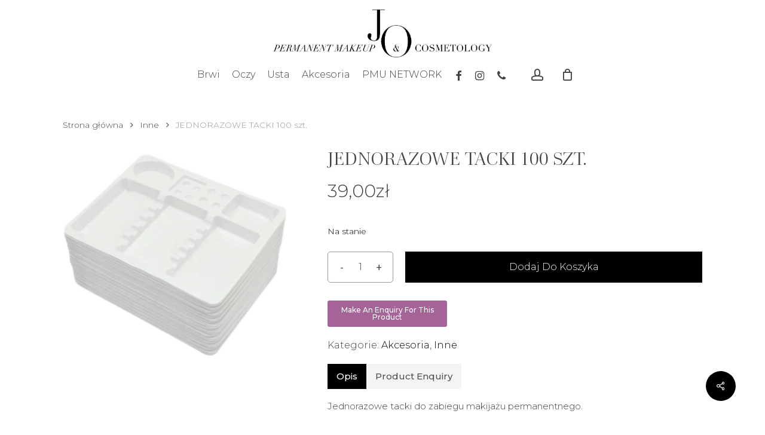

--- FILE ---
content_type: text/css
request_url: https://shop.jopmu.pl/wp-content/uploads/useanyfont/uaf.css?ver=1719994629
body_size: 165
content:
				@font-face {
					font-family: 'cardillac';
					src: url('/wp-content/uploads/useanyfont/1907Cardillac.woff2') format('woff2'),
						url('/wp-content/uploads/useanyfont/1907Cardillac.woff') format('woff');
					  font-display: auto;
				}

				.cardillac{font-family: 'cardillac' !important;}

						h1, h2, h3, h4, h5, h6, .entry-title, body.single-post .entry-title, body.page .entry-title, body.category .entry-title, .widget-title{
					font-family: 'cardillac' !important;
				}
		

--- FILE ---
content_type: text/css
request_url: https://shop.jopmu.pl/wp-content/plugins/woocommerce-advanced-product-labels/assets/front-end/css/woocommerce-advanced-product-labels.min.css?ver=1.1.8
body_size: 1417
content:
.label-wrap.wapl-ribbon{top:0;width:100%;height:100%;position:absolute;overflow:hidden}.wapl-ribbon .product-label{position:absolute;width:10px;color:#FFF;text-align:center;padding:10px 10px 0px 10px;transform-origin:top;height:auto;word-break:break-all;top:0;box-sizing:content-box}.wapl-ribbon .product-label:after{content:"";position:absolute;bottom:-20px;border:15px solid #e74c3c;border-top-width:5px;border-bottom-color:rgba(0,0,0,0) !important;left:0;width:0}.wapl-ribbon.wapl-alignleft .product-label{float:left;left:10px}.wapl-ribbon.wapl-alignright .product-label{float:right;right:10px}.wapl-ribbon.wapl-aligncenter .product-label{margin:0 auto;display:block;position:relative}.wapl-ribbon .product-label{line-height:0.7em;writing-mode:vertical-lr;text-orientation:upright}.wapl-ribbon .label-red{background-color:#e74c3c}.wapl-ribbon .label-red.product-label:after{border-color:#e74c3c}.wapl-ribbon .label-blue{background-color:#3498db}.wapl-ribbon .label-blue.product-label:after{border-color:#3498db}.wapl-ribbon .label-green{background-color:#39A539}.wapl-ribbon .label-green.product-label:after{border-color:#39A539}.wapl-ribbon .label-yellow{background-color:#ffe312;color:#444}.wapl-ribbon .label-yellow.product-label:after{border-color:#ffe312}.wapl-ribbon .label-orange{background-color:#ffA608}.wapl-ribbon .label-orange.product-label:after{border-color:#ffA608}.wapl-ribbon .label-gray{background-color:#999}.wapl-ribbon .label-gray.product-label:after{border-color:#999}.wapl-ribbon .label-black{background-color:#444}.wapl-ribbon .label-black.product-label:after{border-color:#444}.wapl-ribbon .label-white{background-color:white;color:#444}.wapl-ribbon .label-white.product-label:after{border-color:white}.label-wrap.wapl-ribbon2{top:0;width:100%;height:100%;position:absolute;overflow:hidden}.wapl-ribbon2 .product-label{position:absolute;width:10px;color:#FFF;text-align:center;padding:10px 10px 0 10px;transform-origin:top;height:auto;word-break:break-all;top:0;box-sizing:content-box}.wapl-ribbon2 .product-label:after{content:"";position:absolute;bottom:-15px;border-color:#e74c3c;border-bottom-color:rgba(0,0,0,0) !important;border-left-color:rgba(0,0,0,0) !important;border-right-color:rgba(0,0,0,0) !important;border-width:15px 15px 0 15px;border-style:solid;left:0}.wapl-ribbon2.wapl-alignleft .product-label{float:left;left:10px}.wapl-ribbon2.wapl-alignright .product-label{float:right;right:10px}.wapl-ribbon2.wapl-aligncenter .product-label{margin:0 auto;display:block;position:relative}.wapl-ribbon2 .product-label{line-height:0.7em;writing-mode:vertical-lr;text-orientation:upright}.wapl-ribbon2 .label-red{background-color:#e74c3c}.wapl-ribbon2 .label-red.product-label:after{border-top-color:#e74c3c}.wapl-ribbon2 .label-blue{background-color:#3498db}.wapl-ribbon2 .label-blue.product-label:after{border-top-color:#3498db}.wapl-ribbon2 .label-green{background-color:#39A539}.wapl-ribbon2 .label-green.product-label:after{border-top-color:#39A539}.wapl-ribbon2 .label-yellow{background-color:#ffe312;color:#444}.wapl-ribbon2 .label-yellow.product-label:after{border-top-color:#ffe312}.wapl-ribbon2 .label-orange{background-color:#ffA608}.wapl-ribbon2 .label-orange.product-label:after{border-top-color:#ffA608}.wapl-ribbon2 .label-gray{background-color:#999}.wapl-ribbon2 .label-gray.product-label:after{border-top-color:#999}.wapl-ribbon2 .label-black{background-color:#444}.wapl-ribbon2 .label-black.product-label:after{border-top-color:#444}.wapl-ribbon2 .label-white{background-color:white;color:#444}.wapl-ribbon2 .label-white.product-label:after{border-top-color:white}.label-wrap.wapl-diagonal-bar{top:0;width:100%;height:100%;position:absolute;overflow:hidden}.wapl-diagonal-bar .product-label{overflow:hidden;white-space:nowrap;position:absolute;left:-60px;top:20px;width:200px;color:#FFF;text-align:center;padding:3px;-webkit-transform:rotate(-42deg);-moz-transform:rotate(-42deg);-ms-transform:rotate(-42deg);-o-transform:rotate(-42deg);transform:rotate(-42deg)}.wapl-diagonal-bar .label-product[href]:hover,.wapl-diagonal-bar .label-product[href]:focus{color:#FFF;text-decoration:none;cursor:pointer}.wapl-diagonal-bar.wapl-alignright .product-label{float:right;right:-60px;left:inherit;top:20px;-webkit-transform:rotate(42deg);-moz-transform:rotate(42deg);-ms-transform:rotate(42deg);-o-transform:rotate(42deg);transform:rotate(42deg)}.label-wrap.wapl-diagonal-bar.wapl-alignleft .product-label{float:left;left:-60px;top:20px}.wapl-diagonal-bar .label-red{background-color:#e74c3c}.wapl-diagonal-bar .label-blue{background-color:#3498db}.wapl-diagonal-bar .label-green{background-color:#39A539}.wapl-diagonal-bar .label-yellow{background-color:#ffe312;color:#444}.wapl-diagonal-bar .label-orange{background-color:#ffA608}.wapl-diagonal-bar .label-gray{background-color:#999}.wapl-diagonal-bar .label-black{background-color:#444}.wapl-diagonal-bar .label-white{background-color:white;color:#444}.wapl-flash{position:absolute;top:-13px;font-size:12px;font-weight:700;line-height:50px;height:50px;width:50px}.wapl-flash .product-label{text-align:center;border-radius:100%;border:3px solid white;color:white;font-size:12px;font-weight:700;line-height:50px;display:block;height:50px;width:50px}.wapl-flash .product-label{position:relative;z-index:999}.wapl-flash.label-red .product-label{background-color:#D9534F}.wapl-flash.label-blue .product-label{background-color:#0E44B6}.wapl-flash.label-green .product-label{background-color:#39A539}.wapl-flash.label-yellow .product-label{background-color:#ffe312;color:#444}.wapl-flash.label-orange .product-label{background-color:#ffA608}.wapl-flash.label-gray .product-label{background-color:#999}.wapl-flash.label-black .product-label{background-color:#444}.wapl-flash.label-white .product-label{background-color:white;color:#444;border-color:#444}.wapl-flash.wapl-alignleft{left:-13px}.wapl-flash.wapl-alignnone,.wapl-flash.wapl-alignright{right:-13px}.wapl-flash.wapl-aligncenter{left:50%;margin-left:-25px !important}.label-wrap.wapl-corner{top:0;width:100%;height:100%;position:absolute;overflow:hidden}.wapl-corner .product-label{overflow:hidden;white-space:nowrap;position:absolute;left:-66px;top:-27px;color:#FFF;text-align:center;padding:3px;height:60px;width:200px;transform-origin:bottom center;-webkit-transform:rotate(-45deg);-moz-transform:rotate(-45deg);-ms-transform:rotate(-45deg);-o-transform:rotate(-45deg);transform:rotate(-45deg)}.wapl-corner .label-product[href]:hover,.wapl-corner .label-product[href]:focus{color:#FFF;text-decoration:none;cursor:pointer}.wapl-corner.wapl-alignright .product-label{float:right;left:initial;right:-66px;top:-30px;height:60px;width:200px;-webkit-transform:rotate(45deg);-moz-transform:rotate(45deg);-ms-transform:rotate(45deg);-o-transform:rotate(45deg);transform:rotate(45deg)}.wapl-corner .wapl-label-text{position:absolute;width:100%;display:block;bottom:5px}.label-wrap.wapl-corner.wapl-alignleft .product-label{float:left;left:-66px;top:-27px}.wapl-corner .label-red{background-color:#e74c3c}.wapl-corner .label-blue{background-color:#3498db}.wapl-corner .label-green{background-color:#39A539}.wapl-corner .label-yellow{background-color:#ffe312;color:#444}.wapl-corner .label-orange{background-color:#ffA608}.wapl-corner .label-gray{background-color:#999}.wapl-corner .label-black{background-color:#444}.wapl-corner .label-white{background-color:white;color:#444}.onsale{display:none}.single-product .wapl-label{margin-top:8px}.single-product .images{position:relative}.wapl-label .product-label{display:inline;padding:.2em .6em .3em;font-size:75%;font-weight:bold;line-height:1;color:#fff;text-align:center;white-space:nowrap;vertical-align:baseline;border-radius:.25em}.wapl-label .label-product[href]:hover,.wapl-label .label-product[href]:focus{color:#fff;text-decoration:none;cursor:pointer}.wapl-label .label-red{background-color:#D9534F}.wapl-label .label-blue{background-color:#0E44B6}.wapl-label .label-green{background-color:#39A539}.wapl-label .label-yellow{background-color:#ffe312;color:#444}.wapl-label .label-orange{background-color:#ffA608}.wapl-label .label-gray{background-color:#999}.wapl-label .label-black{background-color:#444}.wapl-label .label-white{background-color:white;color:#444}.label-wrap.wapl-alignleft{float:left}.label-wrap.wapl-alignright{float:right}.label-wrap.wapl-aligncenter{margin-left:auto;margin-right:auto}.label-wrap{pointer-events:none;z-index:99}.label-product del{color:#fff}.product-label:empty{display:none}


--- FILE ---
content_type: text/css
request_url: https://shop.jopmu.pl/wp-content/themes/salient/css/build/elements/element-product-carousel.css?ver=15.0.8
body_size: 2724
content:
.nectar-woo-flickity[data-controls*=arrows] .nectar-woo-carousel-top a{position:relative}.full-width-content .vc_col-sm-12 .carousel-wrap.products-carousel,.full-width-content .vc_span12 .carousel-wrap.products-carousel{padding:0 30px;overflow:visible}.full-width-content .vc_col-sm-3 .carousel-wrap.products-carousel,.full-width-content .vc_col-sm-3 .carousel-wrap.products-carousel .caroufredsel_wrapper,.full-width-content .vc_col-sm-4 .carousel-wrap.products-carousel,.full-width-content .vc_col-sm-4 .carousel-wrap.products-carousel .caroufredsel_wrapper,.full-width-content .vc_col-sm-6 .carousel-wrap.products-carousel,.full-width-content .vc_col-sm-6 .carousel-wrap.products-carousel .caroufredsel_wrapper,.full-width-content .vc_col-sm-8 .carousel-wrap.products-carousel,.full-width-content .vc_col-sm-8 .carousel-wrap.products-carousel .caroufredsel_wrapper,.full-width-content .vc_col-sm-9 .carousel-wrap.products-carousel,.full-width-content .vc_col-sm-9 .carousel-wrap.products-carousel .caroufredsel_wrapper,.full-width-content .vc_span3 .carousel-wrap.products-carousel,.full-width-content .vc_span3 .carousel-wrap.products-carousel .caroufredsel_wrapper,.full-width-content .vc_span4 .carousel-wrap.products-carousel,.full-width-content .vc_span4 .carousel-wrap.products-carousel .caroufredsel_wrapper,.full-width-content .vc_span6 .carousel-wrap.products-carousel,.full-width-content .vc_span6 .carousel-wrap.products-carousel .caroufredsel_wrapper,.full-width-content .vc_span8 .carousel-wrap.products-carousel,.full-width-content .vc_span8 .carousel-wrap.products-carousel .caroufredsel_wrapper,.full-width-content .vc_span9 .carousel-wrap.products-carousel,.full-width-content .vc_span9 .carousel-wrap.products-carousel .caroufredsel_wrapper{overflow:hidden!important}.wpb_row.full-width-content .vc_col-sm-3 .woocommerce .nectar-woo-flickity .flickity-viewport,.wpb_row.full-width-content .vc_col-sm-4 .woocommerce .nectar-woo-flickity .flickity-viewport,.wpb_row.full-width-content .vc_col-sm-5 .woocommerce .nectar-woo-flickity .flickity-viewport,.wpb_row.full-width-content .vc_col-sm-6 .woocommerce .nectar-woo-flickity .flickity-viewport,.wpb_row.full-width-content .vc_col-sm-8 .woocommerce .nectar-woo-flickity .flickity-viewport,body .wpb_row:not(.full-width-content) .woocommerce .nectar-woo-flickity:not([data-overflow=visible]) .flickity-viewport{overflow:hidden;position:relative;width:100%}.wpb_row.full-width-content .vc_col-sm-3 .woocommerce .nectar-woo-flickity .flickity-viewport .background-color-expand,.wpb_row.full-width-content .vc_col-sm-4 .woocommerce .nectar-woo-flickity .flickity-viewport .background-color-expand,.wpb_row.full-width-content .vc_col-sm-5 .woocommerce .nectar-woo-flickity .flickity-viewport .background-color-expand,.wpb_row.full-width-content .vc_col-sm-6 .woocommerce .nectar-woo-flickity .flickity-viewport .background-color-expand,.wpb_row.full-width-content .vc_col-sm-8 .woocommerce .nectar-woo-flickity .flickity-viewport .background-color-expand,body .wpb_row:not(.full-width-content) .woocommerce .nectar-woo-flickity:not([data-overflow=visible]) .flickity-viewport .background-color-expand{visibility:hidden}.wpb_row.full-width-content .vc_col-sm-3 .woocommerce .nectar-woo-flickity li.product.minimal:hover .product-meta,.wpb_row.full-width-content .vc_col-sm-4 .woocommerce .nectar-woo-flickity li.product.minimal:hover .product-meta,.wpb_row.full-width-content .vc_col-sm-5 .woocommerce .nectar-woo-flickity li.product.minimal:hover .product-meta,.wpb_row.full-width-content .vc_col-sm-6 .woocommerce .nectar-woo-flickity li.product.minimal:hover .product-meta,.wpb_row.full-width-content .vc_col-sm-8 .woocommerce .nectar-woo-flickity li.product.minimal:hover .product-meta,.wpb_row:not(.full-width-content) .woocommerce .nectar-woo-flickity:not([data-overflow=visible]) li.product.minimal:hover .product-meta{transform:none;-webkit-transform:none}.wpb_row:not(.full-width-content) .woocommerce .nectar-woo-flickity:not([data-overflow=visible]) li.product.minimal .product-meta .product-add-to-cart a{-webkit-transition:none;transition:none}.related-upsell-carousel.nectar-woo-flickity,.wpb_row:not(.full-width-content) .woocommerce .nectar-woo-flickity{width:calc(100% + 30px);margin-left:-15px;padding:15px 0}.related-upsell-carousel.nectar-woo-flickity h2{margin-left:15px;padding-right:15px}.wpb_row.full-width-content .woocommerce .nectar-woo-flickity{padding:45px 15px}.nectar-woo-flickity .products.flickity-enabled{display:block!important}body .woocommerce .nectar-woo-flickity .flickity-slider li,body .woocommerce .nectar-woo-flickity ul.products[data-product-style=material] li:nth-child(2n+2){margin:0!important}#ajax-content-wrap .nectar-woo-flickity .flickity-page-dots .dot{margin:0}.span_12.dark .nectar-woo-flickity[data-controls=arrows-and-text] .nectar-woo-carousel-top a:after{background-color:#000}.span_12.dark .nectar-woo-flickity[data-controls=arrows-and-text] .nectar-woo-carousel-top a{color:#000}.span_12.light .nectar-woo-flickity[data-controls=arrows-and-text] .nectar-woo-carousel-top a{color:#fff}body .woocommerce .nectar-woo-flickity .flickity-slider .flickity-cell li{width:100%!important}body .woocommerce .nectar-woo-flickity .flickity-slider .flickity-cell{padding:15px;width:100%}.woocommerce-page ul.products[data-product-style=material] .flickity-page-dots li,body .woocommerce ul.products[data-product-style=material] .flickity-page-dots li{display:inline-block;margin:0}body .woocommerce .nectar-woo-flickity[data-item-shadow="1"] li.product.minimal{box-shadow:0 2px 6px rgba(0,0,0,.075);border-radius:6px}body .woocommerce .nectar-woo-flickity[data-item-shadow="1"] li.product.material:not(:hover){box-shadow:0 3px 7px rgba(0,0,0,.07)}body .woocommerce .nectar-woo-flickity[data-item-shadow="1"] li.product.classic,body .woocommerce .nectar-woo-flickity[data-item-shadow="1"] li.product.text_on_hover{box-shadow:0 3px 7px rgba(0,0,0,.07)}body .woocommerce .nectar-woo-flickity[data-item-shadow="1"] li.product.open-nectar-quick-view{box-shadow:none!important}body .woocommerce .nectar-woo-flickity[data-item-shadow="1"] li.product.classic .price{margin-bottom:20px}body .woocommerce .nectar-woo-flickity[data-item-shadow="1"] li.product.classic .price,body .woocommerce .nectar-woo-flickity[data-item-shadow="1"] li.product.classic .woocommerce-loop-product__title{padding-left:25px}body .woocommerce .nectar-woo-flickity[data-item-shadow="1"] li.product.text_on_hover{padding-bottom:18px}@media only screen and (max-width:690px){body .woocommerce .nectar-woo-flickity.related-upsell-carousel .flickity-slider .flickity-cell,body .woocommerce .nectar-woo-flickity[data-mobile-col-width="75%"] .flickity-slider .flickity-cell{width:75%}body .woocommerce .nectar-woo-flickity[data-mobile-col-width="66%"] .flickity-slider .flickity-cell{width:66.6%}body .woocommerce .nectar-woo-flickity[data-mobile-col-width="50%"] .flickity-slider .flickity-cell{width:50%}}@media only screen and (min-width:690px){body .woocommerce.columns-2 .nectar-woo-flickity .flickity-slider .flickity-cell,body .woocommerce.columns-3 .nectar-woo-flickity .flickity-slider .flickity-cell,body .woocommerce.columns-4 .nectar-woo-flickity .flickity-slider .flickity-cell,body .woocommerce.columns-dynamic .nectar-woo-flickity .flickity-slider .flickity-cell{width:50%}body .full-width-content .vc_col-sm-12 .woocommerce.columns-dynamic .nectar-woo-flickity .flickity-slider .flickity-cell{width:33.3%}}@media only screen and (min-width:1000px){body .woocommerce.columns-2 .nectar-woo-flickity .flickity-slider .flickity-cell{width:50%}body .woocommerce.columns-3 .nectar-woo-flickity .flickity-slider .flickity-cell{width:33.3%}body .woocommerce.columns-4 .nectar-woo-flickity .flickity-slider .flickity-cell,body .woocommerce.columns-dynamic .nectar-woo-flickity .flickity-slider .flickity-cell{width:25%}body .full-width-content .vc_col-sm-12 .woocommerce.columns-dynamic .nectar-woo-flickity .flickity-slider .flickity-cell{width:25%}}@media only screen and (min-width:1000px) and (max-width:1300px){body .woocommerce.columns-dynamic .nectar-woo-flickity .flickity-slider .flickity-cell{width:33.3%}}@media only screen and (min-width:1600px){body .full-width-content .vc_col-sm-12 .woocommerce.columns-dynamic .nectar-woo-flickity .flickity-slider .flickity-cell{width:20%}}body .full-width-content .nectar-woo-flickity>ul.products[data-product-style]>li.product,body .nectar-woo-flickity>ul.products[data-product-style]>li.product{margin-right:15px!important;margin-left:15px!important;clear:none}@media only screen and (max-width:690px){.nectar-woo-flickity>ul.products[data-product-style]>li.product{width:calc(100% - 30px)!important}.nectar-woo-flickity>ul.products[data-product-style]>li.product:nth-child(1n+2){visibility:hidden;position:absolute;pointer-events:none}}@media only screen and (min-width:690px) and (max-width:999px){.nectar-woo-flickity>ul.products[data-product-style].columns-dynamic>li.product{width:calc(33% - 30px)!important}.nectar-woo-flickity>ul.products[data-product-style].columns-dynamic>li.product:nth-child(1n+4){visibility:hidden;position:absolute;pointer-events:none}}@media only screen and (min-width:1000px) and (max-width:1600px){.nectar-woo-flickity>ul.products[data-product-style].columns-dynamic>li.product{width:calc(25% - 30px)!important}.nectar-woo-flickity>ul.products[data-product-style].columns-dynamic>li.product:nth-child(1n+5){visibility:hidden;position:absolute;pointer-events:none}}@media only screen and (min-width:1600px){.nectar-woo-flickity>ul.products[data-product-style].columns-dynamic>li.product{width:calc(20% - 30px)!important}.nectar-woo-flickity>ul.products[data-product-style].columns-dynamic>li.product:nth-child(1n+6){visibility:hidden;position:absolute;pointer-events:none}}@media only screen and (min-width:1000px){.nectar-woo-flickity>ul.products[data-product-style].columns-4>li.product{width:calc(25% - 30px)!important}.nectar-woo-flickity>ul.products[data-product-style].columns-4>li.product:nth-child(1n+5){visibility:hidden;position:absolute;pointer-events:none}.nectar-woo-flickity>ul.products[data-product-style].columns-3>li.product{width:calc(33% - 30px)!important}.nectar-woo-flickity>ul.products[data-product-style].columns-3>li.product:nth-child(1n+4){visibility:hidden;position:absolute;pointer-events:none}.nectar-woo-flickity>ul.products[data-product-style].columns-2>li.product{width:calc(50% - 30px)!important}.nectar-woo-flickity>ul.products[data-product-style].columns-2>li.product:nth-child(1n+3){visibility:hidden;position:absolute;pointer-events:none}.nectar-woo-flickity>ul.products[data-product-style].columns-1>li.product{width:calc(100% - 30px)!important}.nectar-woo-flickity>ul.products[data-product-style].columns-1>li.product:nth-child(1n+2){visibility:hidden;position:absolute;pointer-events:none}}body .woocommerce .nectar-woo-flickity[data-controls*=arrows] .nectar-woo-carousel-top{text-align:center;position:relative;margin-bottom:25px;min-height:30px}body .woocommerce .nectar-woo-flickity[data-controls=arrows-overlaid]{position:relative}.nectar-woo-flickity[data-controls=arrows-overlaid] .flickity-prev-next-button svg circle{display:none}@media only screen and (min-width:1000px){body .woocommerce .nectar-woo-flickity[data-controls=arrows-and-text].related-upsell-carousel.desktop-controls-hidden .flickity-prev-next-button:disabled{display:none}}body .woocommerce .nectar-woo-flickity[data-controls=arrows-overlaid] .nectar-woo-carousel-top{top:50%;transform:translateY(-50%);position:absolute;z-index:100;width:calc(100% - 40px);left:20px;pointer-events:none}body .woocommerce .nectar-woo-flickity[data-controls=arrows-overlaid] .nectar-woo-carousel-top button{pointer-events:all}.woocommerce .nectar-woo-flickity[data-controls*=arrows][data-controls=arrows-overlaid] .flickity-prev-next-button:after{background-color:#fff!important}.woocommerce .nectar-woo-flickity[data-controls=arrows-overlaid] .flickity-prev-next-button:hover:not(:disabled):after{transform:scale(1.2)}.woocommerce .nectar-woo-flickity[data-controls=arrows-overlaid] .flickity-prev-next-button:before{transition:transform .45s cubic-bezier(.15,.75,.5,1)}.woocommerce .nectar-woo-flickity[data-controls=arrows-overlaid] .flickity-prev-next-button.next:before{transform-origin:right;left:7px;width:18px;transform:scaleX(.9) translateX(3px)}.woocommerce .nectar-woo-flickity[data-controls=arrows-overlaid] .flickity-prev-next-button.previous:before{transform-origin:left;left:16px;width:18px;transform:scaleX(.9) translateX(-3px)}.woocommerce .nectar-woo-flickity[data-controls=arrows-overlaid] .flickity-prev-next-button.next:hover:before{transform:scaleX(1.2) translateX(5px)}.woocommerce .nectar-woo-flickity[data-controls=arrows-overlaid] .flickity-prev-next-button.previous:hover:before{transform:scaleX(1.2) translateX(-5px)}.woocommerce .nectar-woo-flickity[data-controls=arrows-overlaid] .flickity-prev-next-button.next svg{left:14px;transform:translateX(4px);transition:transform .45s cubic-bezier(.15,.75,.5,1)}.woocommerce .nectar-woo-flickity[data-controls=arrows-overlaid] .flickity-prev-next-button.previous svg{left:14px;transform:translateX(-4px);transition:transform .45s cubic-bezier(.15,.75,.5,1)}.woocommerce .nectar-woo-flickity[data-controls=arrows-overlaid] .flickity-prev-next-button.next:hover svg{transform:translateX(7px)}.woocommerce .nectar-woo-flickity[data-controls=arrows-overlaid] .flickity-prev-next-button.previous:hover svg{transform:translateX(-7px)}body .woocommerce .nectar-woo-flickity[data-controls*=arrows] .flickity-prev-next-button{border-radius:100px;position:absolute;top:50%;padding:0;-webkit-transform:translateY(-50%);transform:translateY(-50%);opacity:1}body .woocommerce .nectar-woo-flickity[data-controls*=arrows]:not(.related-upsell-carousel) .woo-flickity-count{display:none;text-align:center}.nectar-woo-flickity[data-controls*=arrows] .flickity-prev-next-button svg{width:30%;height:30%;left:25%;top:35%}.nectar-woo-flickity[data-controls*=arrows] .flickity-prev-next-button.next svg{left:45%}body .span_12.dark .woocommerce .nectar-woo-flickity[data-controls*=arrows] .next .arrow,body .span_12.dark .woocommerce .nectar-woo-flickity[data-controls*=arrows] .previous .arrow{fill:#000}body .span_12.dark .woocommerce .nectar-woo-flickity[data-controls*=arrows] .flickity-prev-next-button:after,body .span_12.dark .woocommerce .nectar-woo-flickity[data-controls*=arrows] .next:before,body .span_12.dark .woocommerce .nectar-woo-flickity[data-controls*=arrows] .previous:before{background-color:#000}body .woocommerce .nectar-woo-flickity[data-controls*=arrows] .flickity-prev-next-button:after,body .woocommerce .nectar-woo-flickity[data-controls*=arrows] .next:before,body .woocommerce .nectar-woo-flickity[data-controls*=arrows] .previous:before{background-color:#fff;position:absolute;height:2px;left:11px;top:50%;margin-top:-1px;width:15px;content:'';display:block}body .woocommerce .nectar-woo-flickity[data-controls*=arrows] .flickity-prev-next-button:after{background-color:transparent!important;border-radius:100px;width:100%;height:100%;margin:0;left:0;top:0;z-index:-1;transition:transform .45s cubic-bezier(.15,.75,.5,1),opacity .45s cubic-bezier(.15,.75,.5,1)}@media only screen and (max-width:1000px){body .woocommerce .nectar-woo-flickity[data-controls=arrows-overlaid] .flickity-prev-next-button{transform:translateY(-50%) scale(.75)}}@media only screen and (max-width:690px){body .woocommerce .nectar-woo-flickity[data-controls=arrows-overlaid] .flickity-prev-next-button{transform:translateY(-50%) scale(.65)}}body .woocommerce .nectar-woo-flickity[data-controls*=arrows] .previous:before{left:14px}body .woocommerce .nectar-woo-flickity[data-controls*=arrows] .previous{left:15px}body .woocommerce .nectar-woo-flickity[data-controls*=arrows] .next{right:15px}.nectar-woo-flickity[data-controls*=arrows] .flickity-prev-next-button svg:not(.flickity-button-icon){width:48px;height:48px;top:-5px;left:-2px;transform-origin:center;transform:rotate(-88deg);position:absolute}.nectar-woo-flickity[data-controls*=arrows] .flickity-prev-next-button svg circle.time{stroke-dashoffset:183;stroke-dasharray:183;stroke:#fff;stroke-linecap:butt;-webkit-transition:stroke-dashoffset .6s cubic-bezier(.25,.25,.1,1),stroke .2s ease;transition:stroke-dashoffset .6s cubic-bezier(.25,.25,.1,1),stroke .2s ease}.nectar-woo-flickity[data-controls*=arrows] .flickity-prev-next-button svg circle:not(.time){stroke:rgba(0,0,0,.25)}.span_12.light .nectar-woo-flickity[data-controls*=arrows] .flickity-prev-next-button svg circle:not(.time){stroke:rgba(255,255,255,.25)}.nectar-woo-flickity[data-controls*=arrows] .flickity-prev-next-button:hover svg circle.time{stroke-dashoffset:8;-webkit-transition:stroke-dashoffset .6s cubic-bezier(.25,.25,.1,1),stroke .2s ease;transition:stroke-dashoffset .6s cubic-bezier(.25,.25,.1,1),stroke .2s ease}.nectar-woo-flickity[data-controls*=arrows] .flickity-prev-next-button svg circle.time{stroke:#000}.full-width-content .vc_span3 .caroufredsel_wrapper,.full-width-content .vc_span3 .carousel-wrap,.full-width-content .vc_span4 .caroufredsel_wrapper,.full-width-content .vc_span4 .carousel-wrap,.full-width-content .vc_span6 .caroufredsel_wrapper,.full-width-content .vc_span6 .carousel-wrap,.full-width-content .vc_span8 .caroufredsel_wrapper,.full-width-content .vc_span8 .carousel-wrap,.full-width-content .vc_span9 .caroufredsel_wrapper,.full-width-content .vc_span9 .carousel-wrap{overflow:hidden!important}body .products-carousel ul{opacity:0}body .products-carousel .products li.product{margin-right:15px!important;margin-left:15px!important;margin-bottom:25px!important;clear:none!important;float:left!important}body .products-carousel .carousel-prev{left:-77px;top:49%!important;transform:translateY(-50%);-webkit-transform:translateY(-50%)}body .products-carousel .carousel-next{right:-96px;top:49%!important;transform:translateY(-50%);-webkit-transform:translateY(-50%)}body .products-carousel:hover .carousel-prev{left:9px}body .products-carousel:hover .carousel-next{right:16px}body .products-carousel .carousel-next,body .products-carousel .carousel-prev{height:60px;line-height:60px;width:55px;border:none;background-color:rgba(255,255,255,.5);z-index:1000;transition:all .45s ease 0s;-webkit-transition:all .45s ease 0s}body .products-carousel .carousel-next i,body .products-carousel .carousel-prev i{color:#777;height:20px;line-height:19px;transition:all .25s ease 0s;-webkit-transition:all .25s ease 0s}body .products-carousel .carousel-next:hover i,body .products-carousel .carousel-prev:hover i{color:#fff}.nectar-woo-flickity .products[data-product-style=minimal]{width:100%}.woocommerce .products-carousel .caroufredsel_wrapper ul.products[data-product-style=minimal] li.product .product-add-to-cart a,.woocommerce .products-carousel .caroufredsel_wrapper ul.products[data-product-style=minimal] li.product a.add_to_cart_button{margin-right:15px!important}.nectar-woo-flickity[data-animation*=fade-in] ul.products>li{opacity:0}.nectar-woo-flickity[data-animation=fade-in-bottom] ul.products .flickity-cell>.product{transform:translate3d(0,70px,0);opacity:0;transition:transform 1.15s cubic-bezier(.25,1,.5,1),opacity 1.15s cubic-bezier(.25,1,.5,1)}.nectar-woo-flickity[data-animation=fade-in-side] ul.products .flickity-cell>.product{transform:translate3d(70px,0,0);opacity:0;transition:transform 1.15s cubic-bezier(.25,1,.5,1),opacity 1.15s cubic-bezier(.25,1,.5,1)}@media only screen and (max-width:1000px){.nectar-woo-flickity[data-controls*=arrows].related-upsell-carousel .flickity-prev-next-button,.nectar-woo-flickity[data-controls*=arrows][data-overflow=visible][data-mobile-col-width*="%"] .flickity-prev-next-button{opacity:0;visibility:hidden;pointer-events:none}}@media only screen and (min-width:1000px){.nectar-woo-flickity[data-drag-scale=true] .product{transition:transform .45s ease}.nectar-woo-flickity[data-drag-scale=true] .is-pointer-down .product{transform:scale(.97)}}@media only screen and (min-width :690px) and (max-width :1000px){.vc_col-sm-4[data-t-w-inherits=small_desktop]:not([class*=vc_col-md-]) .woocommerce .nectar-woo-flickity .flickity-slider .flickity-cell,.vc_col-sm-5[data-t-w-inherits=small_desktop]:not([class*=vc_col-md-]) .woocommerce .nectar-woo-flickity .flickity-slider .flickity-cell,.vc_col-sm-6[data-t-w-inherits=small_desktop]:not([class*=vc_col-md-]) .woocommerce .nectar-woo-flickity .flickity-slider .flickity-cell,body .vc_row-fluid .wpb_column[data-t-w-inherits=small_desktop].vc_col-md-4 .woocommerce .nectar-woo-flickity .flickity-slider .flickity-cell,body .vc_row-fluid .wpb_column[data-t-w-inherits=small_desktop].vc_col-md-5 .woocommerce .nectar-woo-flickity .flickity-slider .flickity-cell,body .vc_row-fluid .wpb_column[data-t-w-inherits=small_desktop].vc_col-md-6 .woocommerce .nectar-woo-flickity .flickity-slider .flickity-cell{width:100%}body .woocommerce .nectar-woo-flickity[data-controls=arrows-and-text] .flickity-prev-next-button{transform:scale(.75)}}@media only screen and (max-width :690px){html body .woocommerce .nectar-woo-flickity[data-controls=arrows-and-text]:not(.related-upsell-carousel) .woo-flickity-count{display:block}.wpb_row.full-width-content .woocommerce .nectar-woo-flickity,body .wpb_row:not(.full-width-content) .woocommerce .nectar-woo-flickity:not([data-controls=arrows-overlaid]){padding-bottom:75px}body .woocommerce .nectar-woo-flickity[data-controls=arrows-and-text] .nectar-woo-carousel-top{position:static}body .woocommerce .nectar-woo-flickity[data-controls=arrows-and-text] .flickity-prev-next-button{top:auto;bottom:20px;transform:scale(.65)}body .woocommerce .nectar-woo-flickity[data-controls=arrows-and-text] .flickity-prev-next-button.previous{left:0}body .woocommerce .nectar-woo-flickity[data-controls=arrows-and-text] .flickity-prev-next-button.next{right:0}body .full-width-content .woocommerce .nectar-woo-flickity[data-controls=arrows-and-text] .flickity-prev-next-button.previous{left:30px}body .full-width-content .woocommerce .nectar-woo-flickity[data-controls=arrows-and-text] .flickity-prev-next-button.next{right:30px}.woocommerce .nectar-woo-flickity[data-controls=arrows-and-text]:not(.related-upsell-carousel) .woo-flickity-count{bottom:23px;position:absolute;left:0;width:100%}}

--- FILE ---
content_type: application/javascript
request_url: https://shop.jopmu.pl/wp-content/plugins/woocommerce/assets/js/photoswipe/photoswipe.min.js?ver=4.1.1-wc.7.3.0
body_size: 11867
content:
/*! PhotoSwipe - v4.1.3 - 2019-01-08
* http://photoswipe.com
* Copyright (c) 2019 Dmitry Semenov; */
!function(e,t){"function"==typeof define&&define.amd?define(t):"object"==typeof exports?module.exports=t():e.PhotoSwipe=t()}(this,function(){"use strict";return function(m,z,t,e){var _,N,U,p,H,Y,W,B,i,f,G,X,V,K,q,r,$,j,J,Q,ee,te,ne,o,ie,oe,ae,re,le,se,l,ce,ue,de,me,pe,fe,he,s,ye,xe,ge,ve,we,c,u,be,d,Ie,h,Ce,De,Te,Me,Se,Ae,y={features:null,bind:function(e,t,n,i){var o=(i?"remove":"add")+"EventListener";t=t.split(" ");for(var a=0;a<t.length;a++)t[a]&&e[o](t[a],n,!1)},isArray:function(e){return e instanceof Array},createEl:function(e,t){t=document.createElement(t||"div");return e&&(t.className=e),t},getScrollY:function(){var e=window.pageYOffset;return e!==undefined?e:document.documentElement.scrollTop},unbind:function(e,t,n){y.bind(e,t,n,!0)},removeClass:function(e,t){t=new RegExp("(\\s|^)"+t+"(\\s|$)");e.className=e.className.replace(t," ").replace(/^\s\s*/,"").replace(/\s\s*$/,"")},addClass:function(e,t){y.hasClass(e,t)||(e.className+=(e.className?" ":"")+t)},hasClass:function(e,t){return e.className&&new RegExp("(^|\\s)"+t+"(\\s|$)").test(e.className)},getChildByClass:function(e,t){for(var n=e.firstChild;n;){if(y.hasClass(n,t))return n;n=n.nextSibling}},arraySearch:function(e,t,n){for(var i=e.length;i--;)if(e[i][n]===t)return i;return-1},extend:function(e,t,n){for(var i in t)!t.hasOwnProperty(i)||n&&e.hasOwnProperty(i)||(e[i]=t[i])},easing:{sine:{out:function(e){return Math.sin(e*(Math.PI/2))},inOut:function(e){return-(Math.cos(Math.PI*e)-1)/2}},cubic:{out:function(e){return--e*e*e+1}}},detectFeatures:function(){if(y.features)return y.features;for(var e,t,n,i,o,a=y.createEl().style,r="",l={},s=(l.oldIE=document.all&&!document.addEventListener,l.touch="ontouchstart"in window,window.requestAnimationFrame&&(l.raf=window.requestAnimationFrame,l.caf=window.cancelAnimationFrame),l.pointerEvent=!!window.PointerEvent||navigator.msPointerEnabled,l.pointerEvent||(e=navigator.userAgent,/iP(hone|od)/.test(navigator.platform)&&(t=navigator.appVersion.match(/OS (\d+)_(\d+)_?(\d+)?/))&&0<t.length&&1<=(t=parseInt(t[1],10))&&t<8&&(l.isOldIOSPhone=!0),t=(t=e.match(/Android\s([0-9\.]*)/))?t[1]:0,1<=(t=parseFloat(t))&&(t<4.4&&(l.isOldAndroid=!0),l.androidVersion=t),l.isMobileOpera=/opera mini|opera mobi/i.test(e)),["transform","perspective","animationName"]),c=["","webkit","Moz","ms","O"],u=0;u<4;u++){for(var r=c[u],d=0;d<3;d++)n=s[d],i=r+(r?n.charAt(0).toUpperCase()+n.slice(1):n),!l[n]&&i in a&&(l[n]=i);r&&!l.raf&&(r=r.toLowerCase(),l.raf=window[r+"RequestAnimationFrame"],l.raf&&(l.caf=window[r+"CancelAnimationFrame"]||window[r+"CancelRequestAnimationFrame"]))}return l.raf||(o=0,l.raf=function(e){var t=(new Date).getTime(),n=Math.max(0,16-(t-o)),i=window.setTimeout(function(){e(t+n)},n);return o=t+n,i},l.caf=function(e){clearTimeout(e)}),l.svg=!!document.createElementNS&&!!document.createElementNS("http://www.w3.org/2000/svg","svg").createSVGRect,y.features=l}},x=(y.detectFeatures(),y.features.oldIE&&(y.bind=function(e,t,n,i){t=t.split(" ");for(var o,a=(i?"detach":"attach")+"Event",r=function(){n.handleEvent.call(n)},l=0;l<t.length;l++)if(o=t[l])if("object"==typeof n&&n.handleEvent){if(i){if(!n["oldIE"+o])return!1}else n["oldIE"+o]=r;e[a]("on"+o,n["oldIE"+o])}else e[a]("on"+o,n)}),this),Ee=25,g={allowPanToNext:!0,spacing:.12,bgOpacity:1,mouseUsed:!1,loop:!0,pinchToClose:!0,closeOnScroll:!0,closeOnVerticalDrag:!0,verticalDragRange:.75,hideAnimationDuration:333,showAnimationDuration:333,showHideOpacity:!1,focus:!0,escKey:!0,arrowKeys:!0,mainScrollEndFriction:.35,panEndFriction:.35,isClickableElement:function(e){return"A"===e.tagName},getDoubleTapZoom:function(e,t){return e||t.initialZoomLevel<.7?1:1.33},maxSpreadZoom:1.33,modal:!0,scaleMode:"fit"},e=(y.extend(g,e),function(){return{x:0,y:0}}),Oe=e(),ke=e(),v=e(),w={},Re=0,Pe={},b=e(),I=0,Ze=!0,Fe=[],Le={},ze=!1,_e=function(e,t){y.extend(x,t.publicMethods),Fe.push(e)},Ne=function(e){var t=P();return t-1<e?e-t:e<0?t+e:e},Ue={},a=function(e,t){return Ue[e]||(Ue[e]=[]),Ue[e].push(t)},C=function(e){var t=Ue[e];if(t){var n=Array.prototype.slice.call(arguments);n.shift();for(var i=0;i<t.length;i++)t[i].apply(x,n)}},D=function(){return(new Date).getTime()},T=function(e){Me=e,x.bg.style.opacity=e*g.bgOpacity},He=function(e,t,n,i,o){(!ze||o&&o!==x.currItem)&&(i/=(o||x.currItem).fitRatio),e[te]=X+t+"px, "+n+"px"+V+" scale("+i+")"},M=function(e){Ie&&(e&&(f>x.currItem.fitRatio?ze||(sn(x.currItem,!1,!0),ze=!0):ze&&(sn(x.currItem),ze=!1)),He(Ie,v.x,v.y,f))},Ye=function(e){e.container&&He(e.container.style,e.initialPosition.x,e.initialPosition.y,e.initialZoomLevel,e)},We=function(e,t){t[te]=X+e+"px, 0px"+V},Be=function(e,t){var n;!g.loop&&t&&(t=p+(b.x*Re-e)/b.x,n=Math.round(e-R.x),(t<0&&0<n||t>=P()-1&&n<0)&&(e=R.x+n*g.mainScrollEndFriction)),R.x=e,We(e,H)},Ge=function(e,t){var n=vt[e]-Pe[e];return ke[e]+Oe[e]+n-t/G*n},S=function(e,t){e.x=t.x,e.y=t.y,t.id&&(e.id=t.id)},Xe=function(e){e.x=Math.round(e.x),e.y=Math.round(e.y)},Ve=null,Ke=function(){Ve&&(y.unbind(document,"mousemove",Ke),y.addClass(m,"pswp--has_mouse"),g.mouseUsed=!0,C("mouseUsed")),Ve=setTimeout(function(){Ve=null},100)},qe=function(e,t){e=on(x.currItem,w,e);return t&&(d=e),e},$e=function(e){return(e=e||x.currItem).initialZoomLevel},je=function(e){return 0<(e=e||x.currItem).w?g.maxSpreadZoom:1},Je=function(e,t,n,i){return i===x.currItem.initialZoomLevel?(n[e]=x.currItem.initialPosition[e],!0):(n[e]=Ge(e,i),n[e]>t.min[e]?(n[e]=t.min[e],!0):n[e]<t.max[e]&&(n[e]=t.max[e],!0))},Qe=function(e){var t="";g.escKey&&27===e.keyCode?t="close":g.arrowKeys&&(37===e.keyCode?t="prev":39===e.keyCode&&(t="next")),!t||e.ctrlKey||e.altKey||e.shiftKey||e.metaKey||(e.preventDefault?e.preventDefault():e.returnValue=!1,x[t]())},et=function(e){e&&(ge||xe||h||fe)&&(e.preventDefault(),e.stopPropagation())},tt=function(){x.setScrollOffset(0,y.getScrollY())},A={},nt=0,it=function(e){A[e]&&(A[e].raf&&oe(A[e].raf),nt--,delete A[e])},ot=function(e){A[e]&&it(e),A[e]||(nt++,A[e]={})},at=function(){for(var e in A)A.hasOwnProperty(e)&&it(e)},rt=function(e,t,n,i,o,a,r){var l,s=D(),c=(ot(e),function(){A[e]&&(l=D()-s,i<=l?(it(e),a(n),r&&r()):(a((n-t)*o(l/i)+t),A[e].raf=ie(c)))});c()},lt={shout:C,listen:a,viewportSize:w,options:g,isMainScrollAnimating:function(){return h},getZoomLevel:function(){return f},getCurrentIndex:function(){return p},isDragging:function(){return s},isZooming:function(){return u},setScrollOffset:function(e,t){Pe.x=e,se=Pe.y=t,C("updateScrollOffset",Pe)},applyZoomPan:function(e,t,n,i){v.x=t,v.y=n,f=e,M(i)},init:function(){if(!_&&!N){x.framework=y,x.template=m,x.bg=y.getChildByClass(m,"pswp__bg"),ae=m.className,_=!0,l=y.detectFeatures(),ie=l.raf,oe=l.caf,te=l.transform,le=l.oldIE,x.scrollWrap=y.getChildByClass(m,"pswp__scroll-wrap"),x.container=y.getChildByClass(x.scrollWrap,"pswp__container"),H=x.container.style,x.itemHolders=r=[{el:x.container.children[0],wrap:0,index:-1},{el:x.container.children[1],wrap:0,index:-1},{el:x.container.children[2],wrap:0,index:-1}],r[0].el.style.display=r[2].el.style.display="none",te?(t=l.perspective&&!o,X="translate"+(t?"3d(":"("),V=l.perspective?", 0px)":")"):(te="left",y.addClass(m,"pswp--ie"),We=function(e,t){t.left=e+"px"},Ye=function(e){var t=1<e.fitRatio?1:e.fitRatio,n=e.container.style,i=t*e.w,t=t*e.h;n.width=i+"px",n.height=t+"px",n.left=e.initialPosition.x+"px",n.top=e.initialPosition.y+"px"},M=function(){var e,t,n,i;Ie&&(e=Ie,n=(i=1<(t=x.currItem).fitRatio?1:t.fitRatio)*t.w,i=i*t.h,e.width=n+"px",e.height=i+"px",e.left=v.x+"px",e.top=v.y+"px")}),i={resize:x.updateSize,orientationchange:function(){clearTimeout(ce),ce=setTimeout(function(){w.x!==x.scrollWrap.clientWidth&&x.updateSize()},500)},scroll:tt,keydown:Qe,click:et};var e,t=l.isOldIOSPhone||l.isOldAndroid||l.isMobileOpera;for(l.animationName&&l.transform&&!t||(g.showAnimationDuration=g.hideAnimationDuration=0),e=0;e<Fe.length;e++)x["init"+Fe[e]]();z&&(x.ui=new z(x,y)).init(),C("firstUpdate"),p=p||g.index||0,(isNaN(p)||p<0||p>=P())&&(p=0),x.currItem=jt(p),(l.isOldIOSPhone||l.isOldAndroid)&&(Ze=!1),m.setAttribute("aria-hidden","false"),g.modal&&(Ze?m.style.position="fixed":(m.style.position="absolute",m.style.top=y.getScrollY()+"px")),se===undefined&&(C("initialLayout"),se=re=y.getScrollY());var n="pswp--open ";for(g.mainClass&&(n+=g.mainClass+" "),g.showHideOpacity&&(n+="pswp--animate_opacity "),n=(n=(n+=o?"pswp--touch":"pswp--notouch")+(l.animationName?" pswp--css_animation":""))+(l.svg?" pswp--svg":""),y.addClass(m,n),x.updateSize(),Y=-1,I=null,e=0;e<3;e++)We((e+Y)*b.x,r[e].el.style);le||y.bind(x.scrollWrap,B,x),a("initialZoomInEnd",function(){x.setContent(r[0],p-1),x.setContent(r[2],p+1),r[0].el.style.display=r[2].el.style.display="block",g.focus&&m.focus(),y.bind(document,"keydown",x),l.transform&&y.bind(x.scrollWrap,"click",x),g.mouseUsed||y.bind(document,"mousemove",Ke),y.bind(window,"resize scroll orientationchange",x),C("bindEvents")}),x.setContent(r[1],p),x.updateCurrItem(),C("afterInit"),Ze||(K=setInterval(function(){nt||s||u||f!==x.currItem.initialZoomLevel||x.updateSize()},1e3)),y.addClass(m,"pswp--visible")}},close:function(){_&&(N=!(_=!1),C("close"),y.unbind(window,"resize scroll orientationchange",x),y.unbind(window,"scroll",i.scroll),y.unbind(document,"keydown",x),y.unbind(document,"mousemove",Ke),l.transform&&y.unbind(x.scrollWrap,"click",x),s&&y.unbind(window,W,x),clearTimeout(ce),C("unbindEvents"),Jt(x.currItem,null,!0,x.destroy))},destroy:function(){C("destroy"),Vt&&clearTimeout(Vt),m.setAttribute("aria-hidden","true"),m.className=ae,K&&clearInterval(K),y.unbind(x.scrollWrap,B,x),y.unbind(window,"scroll",x),Ct(),at(),Ue=null},panTo:function(e,t,n){n||(e>d.min.x?e=d.min.x:e<d.max.x&&(e=d.max.x),t>d.min.y?t=d.min.y:t<d.max.y&&(t=d.max.y)),v.x=e,v.y=t,M()},handleEvent:function(e){e=e||window.event,i[e.type]&&i[e.type](e)},goTo:function(e){var t=(e=Ne(e))-p;I=t,p=e,x.currItem=jt(p),Re-=t,Be(b.x*Re),at(),h=!1,x.updateCurrItem()},next:function(){x.goTo(p+1)},prev:function(){x.goTo(p-1)},updateCurrZoomItem:function(e){var t;e&&C("beforeChange",0),Ie=r[1].el.children.length&&(t=r[1].el.children[0],y.hasClass(t,"pswp__zoom-wrap"))?t.style:null,d=x.currItem.bounds,G=f=x.currItem.initialZoomLevel,v.x=d.center.x,v.y=d.center.y,e&&C("afterChange")},invalidateCurrItems:function(){q=!0;for(var e=0;e<3;e++)r[e].item&&(r[e].item.needsUpdate=!0)},updateCurrItem:function(e){if(0!==I){var t,n=Math.abs(I);if(!(e&&n<2)){x.currItem=jt(p),ze=!1,C("beforeChange",I),3<=n&&(Y+=I+(0<I?-3:3),n=3);for(var i=0;i<n;i++)0<I?(t=r.shift(),r[2]=t,We((++Y+2)*b.x,t.el.style),x.setContent(t,p-n+i+1+1)):(t=r.pop(),r.unshift(t),We(--Y*b.x,t.el.style),x.setContent(t,p+n-i-1-1));!Ie||1!==Math.abs(I)||(e=jt($)).initialZoomLevel!==f&&(on(e,w),sn(e),Ye(e)),I=0,x.updateCurrZoomItem(),$=p,C("afterChange")}}},updateSize:function(e){if(!Ze&&g.modal){var t=y.getScrollY();if(se!==t&&(m.style.top=t+"px",se=t),!e&&Le.x===window.innerWidth&&Le.y===window.innerHeight)return;Le.x=window.innerWidth,Le.y=window.innerHeight,m.style.height=Le.y+"px"}if(w.x=x.scrollWrap.clientWidth,w.y=x.scrollWrap.clientHeight,tt(),b.x=w.x+Math.round(w.x*g.spacing),b.y=w.y,Be(b.x*Re),C("beforeResize"),Y!==undefined){for(var n,i,o,a=0;a<3;a++)n=r[a],We((a+Y)*b.x,n.el.style),o=p+a-1,g.loop&&2<P()&&(o=Ne(o)),(i=jt(o))&&(q||i.needsUpdate||!i.bounds)?(x.cleanSlide(i),x.setContent(n,o),1===a&&(x.currItem=i,x.updateCurrZoomItem(!0)),i.needsUpdate=!1):-1===n.index&&0<=o&&x.setContent(n,o),i&&i.container&&(on(i,w),sn(i),Ye(i));q=!1}G=f=x.currItem.initialZoomLevel,(d=x.currItem.bounds)&&(v.x=d.center.x,v.y=d.center.y,M(!0)),C("resize")},zoomTo:function(t,e,n,i,o){e&&(G=f,vt.x=Math.abs(e.x)-v.x,vt.y=Math.abs(e.y)-v.y,S(ke,v));var e=qe(t,!1),a={},r=(Je("x",e,a,t),Je("y",e,a,t),f),l={x:v.x,y:v.y},e=(Xe(a),function(e){1===e?(f=t,v.x=a.x,v.y=a.y):(f=(t-r)*e+r,v.x=(a.x-l.x)*e+l.x,v.y=(a.y-l.y)*e+l.y),o&&o(e),M(1===e)});n?rt("customZoomTo",0,1,n,i||y.easing.sine.inOut,e):e(1)}},st=30,ct=10,E={},ut={},O={},k={},dt={},mt=[],pt={},ft=[],ht={},yt=0,xt=e(),gt=0,R=e(),vt=e(),wt=e(),bt=function(e,t){return e.x===t.x&&e.y===t.y},It=function(e,t){return ht.x=Math.abs(e.x-t.x),ht.y=Math.abs(e.y-t.y),Math.sqrt(ht.x*ht.x+ht.y*ht.y)},Ct=function(){ve&&(oe(ve),ve=null)},Dt=function(){s&&(ve=ie(Dt),Ut())},Tt=function(){return!("fit"===g.scaleMode&&f===x.currItem.initialZoomLevel)},Mt=function(e,t){return!(!e||e===document)&&(!(e.getAttribute("class")&&-1<e.getAttribute("class").indexOf("pswp__scroll-wrap"))&&(t(e)?e:Mt(e.parentNode,t)))},St={},At=function(e,t){return St.prevent=!Mt(e.target,g.isClickableElement),C("preventDragEvent",e,t,St),St.prevent},Et=function(e,t){return t.x=e.pageX,t.y=e.pageY,t.id=e.identifier,t},Ot=function(e,t,n){n.x=.5*(e.x+t.x),n.y=.5*(e.y+t.y)},kt=function(e,t,n){var i;50<e-de&&((i=2<ft.length?ft.shift():{}).x=t,i.y=n,ft.push(i),de=e)},Rt=function(){var e=v.y-x.currItem.initialPosition.y;return 1-Math.abs(e/(w.y/2))},Pt={},Zt={},Ft=[],Lt=function(e){for(;0<Ft.length;)Ft.pop();return ne?(Ae=0,mt.forEach(function(e){0===Ae?Ft[0]=e:1===Ae&&(Ft[1]=e),Ae++})):-1<e.type.indexOf("touch")?e.touches&&0<e.touches.length&&(Ft[0]=Et(e.touches[0],Pt),1<e.touches.length&&(Ft[1]=Et(e.touches[1],Zt))):(Pt.x=e.pageX,Pt.y=e.pageY,Pt.id="",Ft[0]=Pt),Ft},zt=function(e,t){var n,i,o,a=v[e]+t[e],r=0<t[e],l=R.x+t.x,s=R.x-pt.x,c=a>d.min[e]||a<d.max[e]?g.panEndFriction:1,a=v[e]+t[e]*c;if((g.allowPanToNext||f===x.currItem.initialZoomLevel)&&(Ie?"h"!==Ce||"x"!==e||xe||(r?(a>d.min[e]&&(c=g.panEndFriction,d.min[e],n=d.min[e]-ke[e]),(n<=0||s<0)&&1<P()?(o=l,s<0&&l>pt.x&&(o=pt.x)):d.min.x!==d.max.x&&(i=a)):(a<d.max[e]&&(c=g.panEndFriction,d.max[e],n=ke[e]-d.max[e]),(n<=0||0<s)&&1<P()?(o=l,0<s&&l<pt.x&&(o=pt.x)):d.min.x!==d.max.x&&(i=a))):o=l,"x"===e))return o!==undefined&&(Be(o,!0),we=o!==pt.x),d.min.x!==d.max.x&&(i!==undefined?v.x=i:we||(v.x+=t.x*c)),o!==undefined;h||we||f>x.currItem.fitRatio&&(v[e]+=t[e]*c)},_t=function(e){var t;"mousedown"===e.type&&0<e.button||($t?e.preventDefault():he&&"mousedown"===e.type||(At(e,!0)&&e.preventDefault(),C("pointerDown"),ne&&((t=y.arraySearch(mt,e.pointerId,"id"))<0&&(t=mt.length),mt[t]={x:e.pageX,y:e.pageY,id:e.pointerId}),e=(t=Lt(e)).length,c=null,at(),s&&1!==e||(s=De=!0,y.bind(window,W,x),pe=Se=Te=fe=we=ge=ye=xe=!1,Ce=null,C("firstTouchStart",t),S(ke,v),Oe.x=Oe.y=0,S(k,t[0]),S(dt,k),pt.x=b.x*Re,ft=[{x:k.x,y:k.y}],de=ue=D(),qe(f,!0),Ct(),Dt()),!u&&1<e&&!h&&!we&&(G=f,u=ye=!(xe=!1),Oe.y=Oe.x=0,S(ke,v),S(E,t[0]),S(ut,t[1]),Ot(E,ut,wt),vt.x=Math.abs(wt.x)-v.x,vt.y=Math.abs(wt.y)-v.y,be=It(E,ut))))},Nt=function(e){var t;e.preventDefault(),ne&&-1<(t=y.arraySearch(mt,e.pointerId,"id"))&&((t=mt[t]).x=e.pageX,t.y=e.pageY),s&&(t=Lt(e),Ce||ge||u?c=t:R.x!==b.x*Re?Ce="h":(e=Math.abs(t[0].x-k.x)-Math.abs(t[0].y-k.y),Math.abs(e)>=ct&&(Ce=0<e?"h":"v",c=t)))},Ut=function(){if(c){var e,t,n,i,o,a=c.length;if(0!==a)if(S(E,c[0]),O.x=E.x-k.x,O.y=E.y-k.y,u&&1<a)k.x=E.x,k.y=E.y,!O.x&&!O.y&&bt(c[1],ut)||(S(ut,c[1]),xe||(xe=!0,C("zoomGestureStarted")),a=It(E,ut),(e=Gt(a))>x.currItem.initialZoomLevel+x.currItem.initialZoomLevel/15&&(Se=!0),t=1,n=$e(),i=je(),e<n?g.pinchToClose&&!Se&&G<=x.currItem.initialZoomLevel?(T(o=1-(n-e)/(n/1.2)),C("onPinchClose",o),Te=!0):e=n-(t=1<(t=(n-e)/n)?1:t)*(n/3):i<e&&(e=i+(t=1<(t=(e-i)/(6*n))?1:t)*n),t<0&&(t=0),Ot(E,ut,xt),Oe.x+=xt.x-wt.x,Oe.y+=xt.y-wt.y,S(wt,xt),v.x=Ge("x",e),v.y=Ge("y",e),pe=f<e,f=e,M());else if(Ce&&(De&&(De=!1,Math.abs(O.x)>=ct&&(O.x-=c[0].x-dt.x),Math.abs(O.y)>=ct&&(O.y-=c[0].y-dt.y)),k.x=E.x,k.y=E.y,0!==O.x||0!==O.y)){if("v"===Ce&&g.closeOnVerticalDrag)if(!Tt())return Oe.y+=O.y,v.y+=O.y,o=Rt(),fe=!0,C("onVerticalDrag",o),T(o),void M();kt(D(),E.x,E.y),ge=!0,d=x.currItem.bounds,zt("x",O)||(zt("y",O),Xe(v),M())}}},Ht=function(e){if(l.isOldAndroid){if(he&&"mouseup"===e.type)return;-1<e.type.indexOf("touch")&&(clearTimeout(he),he=setTimeout(function(){he=0},600))}C("pointerUp"),At(e,!1)&&e.preventDefault(),ne&&-1<(n=y.arraySearch(mt,e.pointerId,"id"))&&(t=mt.splice(n,1)[0],navigator.msPointerEnabled&&(t.type={4:"mouse",2:"touch",3:"pen"}[e.pointerType],t.type)||(t.type=e.pointerType||"mouse"));var t,n=Lt(e),i=n.length;if(2===(i="mouseup"===e.type?0:i))return!(c=null);1===i&&S(dt,n[0]),0!==i||Ce||h||(t||("mouseup"===e.type?t={x:e.pageX,y:e.pageY,type:"mouse"}:e.changedTouches&&e.changedTouches[0]&&(t={x:e.changedTouches[0].pageX,y:e.changedTouches[0].pageY,type:"touch"})),C("touchRelease",e,t));var o,a,n=-1;if(0===i&&(s=!1,y.unbind(window,W,x),Ct(),u?n=0:-1!==gt&&(n=D()-gt)),gt=1===i?D():-1,e=-1!==n&&n<150?"zoom":"swipe",u&&i<2&&(u=!1,1===i&&(e="zoomPointerUp"),C("zoomGestureEnded")),c=null,ge||xe||h||fe)if(at(),(me=me||Yt()).calculateSwipeSpeed("x"),fe)Rt()<g.verticalDragRange?x.close():(o=v.y,a=Me,rt("verticalDrag",0,1,300,y.easing.cubic.out,function(e){v.y=(x.currItem.initialPosition.y-o)*e+o,T((1-a)*e+a),M()}),C("onVerticalDrag",1));else{if((we||h)&&0===i){if(Bt(e,me))return;e="zoomPointerUp"}h||("swipe"!==e?Xt():!we&&f>x.currItem.fitRatio&&Wt(me))}},Yt=function(){var t,n,i={lastFlickOffset:{},lastFlickDist:{},lastFlickSpeed:{},slowDownRatio:{},slowDownRatioReverse:{},speedDecelerationRatio:{},speedDecelerationRatioAbs:{},distanceOffset:{},backAnimDestination:{},backAnimStarted:{},calculateSwipeSpeed:function(e){n=(1<ft.length?(t=D()-de+50,ft[ft.length-2]):(t=D()-ue,dt))[e],i.lastFlickOffset[e]=k[e]-n,i.lastFlickDist[e]=Math.abs(i.lastFlickOffset[e]),20<i.lastFlickDist[e]?i.lastFlickSpeed[e]=i.lastFlickOffset[e]/t:i.lastFlickSpeed[e]=0,Math.abs(i.lastFlickSpeed[e])<.1&&(i.lastFlickSpeed[e]=0),i.slowDownRatio[e]=.95,i.slowDownRatioReverse[e]=1-i.slowDownRatio[e],i.speedDecelerationRatio[e]=1},calculateOverBoundsAnimOffset:function(t,e){i.backAnimStarted[t]||(v[t]>d.min[t]?i.backAnimDestination[t]=d.min[t]:v[t]<d.max[t]&&(i.backAnimDestination[t]=d.max[t]),i.backAnimDestination[t]!==undefined&&(i.slowDownRatio[t]=.7,i.slowDownRatioReverse[t]=1-i.slowDownRatio[t],i.speedDecelerationRatioAbs[t]<.05&&(i.lastFlickSpeed[t]=0,i.backAnimStarted[t]=!0,rt("bounceZoomPan"+t,v[t],i.backAnimDestination[t],e||300,y.easing.sine.out,function(e){v[t]=e,M()}))))},calculateAnimOffset:function(e){i.backAnimStarted[e]||(i.speedDecelerationRatio[e]=i.speedDecelerationRatio[e]*(i.slowDownRatio[e]+i.slowDownRatioReverse[e]-i.slowDownRatioReverse[e]*i.timeDiff/10),i.speedDecelerationRatioAbs[e]=Math.abs(i.lastFlickSpeed[e]*i.speedDecelerationRatio[e]),i.distanceOffset[e]=i.lastFlickSpeed[e]*i.speedDecelerationRatio[e]*i.timeDiff,v[e]+=i.distanceOffset[e])},panAnimLoop:function(){A.zoomPan&&(A.zoomPan.raf=ie(i.panAnimLoop),i.now=D(),i.timeDiff=i.now-i.lastNow,i.lastNow=i.now,i.calculateAnimOffset("x"),i.calculateAnimOffset("y"),M(),i.calculateOverBoundsAnimOffset("x"),i.calculateOverBoundsAnimOffset("y"),i.speedDecelerationRatioAbs.x<.05&&i.speedDecelerationRatioAbs.y<.05&&(v.x=Math.round(v.x),v.y=Math.round(v.y),M(),it("zoomPan")))}};return i},Wt=function(e){if(e.calculateSwipeSpeed("y"),d=x.currItem.bounds,e.backAnimDestination={},e.backAnimStarted={},Math.abs(e.lastFlickSpeed.x)<=.05&&Math.abs(e.lastFlickSpeed.y)<=.05)return e.speedDecelerationRatioAbs.x=e.speedDecelerationRatioAbs.y=0,e.calculateOverBoundsAnimOffset("x"),e.calculateOverBoundsAnimOffset("y"),!0;ot("zoomPan"),e.lastNow=D(),e.panAnimLoop()},Bt=function(e,t){h||(yt=p),"swipe"===e&&(e=k.x-dt.x,a=t.lastFlickDist.x<10,st<e&&(a||20<t.lastFlickOffset.x)?i=-1:e<-st&&(a||t.lastFlickOffset.x<-20)&&(i=1)),i&&((p+=i)<0?(p=g.loop?P()-1:0,o=!0):p>=P()&&(p=g.loop?0:P()-1,o=!0),o&&!g.loop||(I+=i,Re-=i,n=!0));var n,i,o,e=b.x*Re,a=Math.abs(e-R.x),r=n||e>R.x==0<t.lastFlickSpeed.x?(r=0<Math.abs(t.lastFlickSpeed.x)?a/Math.abs(t.lastFlickSpeed.x):333,r=Math.min(r,400),Math.max(r,250)):333;return yt===p&&(n=!1),h=!0,C("mainScrollAnimStart"),rt("mainScroll",R.x,e,r,y.easing.cubic.out,Be,function(){at(),h=!1,yt=-1,!n&&yt===p||x.updateCurrItem(),C("mainScrollAnimComplete")}),n&&x.updateCurrItem(!0),n},Gt=function(e){return 1/be*e*G},Xt=function(){var e,t=f,n=$e(),i=je(),o=(f<n?t=n:i<f&&(t=i),Me);return Te&&!pe&&!Se&&f<n?x.close():(Te&&(e=function(e){T((1-o)*e+o)}),x.zoomTo(t,0,200,y.easing.cubic.out,e)),!0};_e("Gestures",{publicMethods:{initGestures:function(){var e=function(e,t,n,i,o){j=e+t,J=e+n,Q=e+i,ee=o?e+o:""};(ne=l.pointerEvent)&&l.touch&&(l.touch=!1),ne?navigator.msPointerEnabled?e("MSPointer","Down","Move","Up","Cancel"):e("pointer","down","move","up","cancel"):l.touch?(e("touch","start","move","end","cancel"),o=!0):e("mouse","down","move","up"),W=J+" "+Q+" "+ee,B=j,ne&&!o&&(o=1<navigator.maxTouchPoints||1<navigator.msMaxTouchPoints),x.likelyTouchDevice=o,i[j]=_t,i[J]=Nt,i[Q]=Ht,ee&&(i[ee]=i[Q]),l.touch&&(B+=" mousedown",W+=" mousemove mouseup",i.mousedown=i[j],i.mousemove=i[J],i.mouseup=i[Q]),o||(g.allowPanToNext=!1)}}});var Vt,Kt,qt,$t,jt,P,Jt=function(a,e,r,t){Vt&&clearTimeout(Vt),qt=$t=!0,a.initialLayout?(l=a.initialLayout,a.initialLayout=null):l=g.getThumbBoundsFn&&g.getThumbBoundsFn(p);var l,s,c,u=r?g.hideAnimationDuration:g.showAnimationDuration,d=function(){it("initialZoom"),r?(x.template.removeAttribute("style"),x.bg.removeAttribute("style")):(T(1),e&&(e.style.display="block"),y.addClass(m,"pswp--animated-in"),C("initialZoom"+(r?"OutEnd":"InEnd"))),t&&t(),$t=!1};u&&l&&l.x!==undefined?(s=U,c=!x.currItem.src||x.currItem.loadError||g.showHideOpacity,a.miniImg&&(a.miniImg.style.webkitBackfaceVisibility="hidden"),r||(f=l.w/a.w,v.x=l.x,v.y=l.y-re,x[c?"template":"bg"].style.opacity=.001,M()),ot("initialZoom"),r&&!s&&y.removeClass(m,"pswp--animated-in"),c&&(r?y[(s?"remove":"add")+"Class"](m,"pswp--animate_opacity"):setTimeout(function(){y.addClass(m,"pswp--animate_opacity")},30)),Vt=setTimeout(function(){var t,n,i,o,e;C("initialZoom"+(r?"Out":"In")),r?(t=l.w/a.w,n={x:v.x,y:v.y},i=f,o=Me,e=function(e){1===e?(f=t,v.x=l.x,v.y=l.y-se):(f=(t-i)*e+i,v.x=(l.x-n.x)*e+n.x,v.y=(l.y-se-n.y)*e+n.y),M(),c?m.style.opacity=1-e:T(o-e*o)},s?rt("initialZoom",0,1,u,y.easing.cubic.out,e,d):(e(1),Vt=setTimeout(d,u+20))):(f=a.initialZoomLevel,S(v,a.initialPosition),M(),T(1),c?m.style.opacity=1:T(1),Vt=setTimeout(d,u+20))},r?25:90)):(C("initialZoom"+(r?"Out":"In")),f=a.initialZoomLevel,S(v,a.initialPosition),M(),m.style.opacity=r?0:1,T(1),u?setTimeout(function(){d()},u):d())},Z={},Qt=[],en={index:0,errorMsg:'<div class="pswp__error-msg"><a href="%url%" target="_blank">The image</a> could not be loaded.</div>',forceProgressiveLoading:!1,preload:[1,1],getNumItemsFn:function(){return Kt.length}},tn=function(){return{center:{x:0,y:0},max:{x:0,y:0},min:{x:0,y:0}}},nn=function(e,t,n){var i=e.bounds;i.center.x=Math.round((Z.x-t)/2),i.center.y=Math.round((Z.y-n)/2)+e.vGap.top,i.max.x=t>Z.x?Math.round(Z.x-t):i.center.x,i.max.y=n>Z.y?Math.round(Z.y-n)+e.vGap.top:i.center.y,i.min.x=t>Z.x?0:i.center.x,i.min.y=n>Z.y?e.vGap.top:i.center.y},on=function(e,t,n){var i,o;return!e.src||e.loadError?(e.w=e.h=0,e.initialZoomLevel=e.fitRatio=1,e.bounds=tn(),e.initialPosition=e.bounds.center,e.bounds):((i=!n)&&(e.vGap||(e.vGap={top:0,bottom:0}),C("parseVerticalMargin",e)),Z.x=t.x,Z.y=t.y-e.vGap.top-e.vGap.bottom,i&&(t=Z.x/e.w,o=Z.y/e.h,e.fitRatio=t<o?t:o,"orig"===(t=g.scaleMode)?n=1:"fit"===t&&(n=e.fitRatio),e.initialZoomLevel=n=1<n?1:n,e.bounds||(e.bounds=tn())),n?(nn(e,e.w*n,e.h*n),i&&n===e.initialZoomLevel&&(e.initialPosition=e.bounds.center),e.bounds):void 0)},an=function(e,t,n,i,o,a){t.loadError||i&&(t.imageAppended=!0,sn(t,i,t===x.currItem&&ze),n.appendChild(i),a&&setTimeout(function(){t&&t.loaded&&t.placeholder&&(t.placeholder.style.display="none",t.placeholder=null)},500))},rn=function(e){e.loading=!0,e.loaded=!1;var t=e.img=y.createEl("pswp__img","img"),n=function(){e.loading=!1,e.loaded=!0,e.loadComplete?e.loadComplete(e):e.img=null,t.onload=t.onerror=null,t=null};return t.onload=n,t.onerror=function(){e.loadError=!0,n()},t.src=e.src,t.alt=e.alt||"",t},ln=function(e,t){if(e.src&&e.loadError&&e.container)return t&&(e.container.innerHTML=""),e.container.innerHTML=g.errorMsg.replace("%url%",e.src),!0},sn=function(e,t,n){var i;e.src&&(t=t||e.container.lastChild,i=n?e.w:Math.round(e.w*e.fitRatio),n=n?e.h:Math.round(e.h*e.fitRatio),e.placeholder&&!e.loaded&&(e.placeholder.style.width=i+"px",e.placeholder.style.height=n+"px"),t.style.width=i+"px",t.style.height=n+"px")},cn=function(){if(Qt.length){for(var e,t=0;t<Qt.length;t++)(e=Qt[t]).holder.index===e.index&&an(e.index,e.item,e.baseDiv,e.img,!1,e.clearPlaceholder);Qt=[]}};_e("Controller",{publicMethods:{lazyLoadItem:function(e){e=Ne(e);var t=jt(e);t&&(!t.loaded&&!t.loading||q)&&(C("gettingData",e,t),t.src&&rn(t))},initController:function(){y.extend(g,en,!0),x.items=Kt=t,jt=x.getItemAt,P=g.getNumItemsFn,g.loop,P()<3&&(g.loop=!1),a("beforeChange",function(e){for(var t=g.preload,n=null===e||0<=e,i=Math.min(t[0],P()),o=Math.min(t[1],P()),a=1;a<=(n?o:i);a++)x.lazyLoadItem(p+a);for(a=1;a<=(n?i:o);a++)x.lazyLoadItem(p-a)}),a("initialLayout",function(){x.currItem.initialLayout=g.getThumbBoundsFn&&g.getThumbBoundsFn(p)}),a("mainScrollAnimComplete",cn),a("initialZoomInEnd",cn),a("destroy",function(){for(var e,t=0;t<Kt.length;t++)(e=Kt[t]).container&&(e.container=null),e.placeholder&&(e.placeholder=null),e.img&&(e.img=null),e.preloader&&(e.preloader=null),e.loadError&&(e.loaded=e.loadError=!1);Qt=null})},getItemAt:function(e){return 0<=e&&(Kt[e]!==undefined&&Kt[e])},allowProgressiveImg:function(){return g.forceProgressiveLoading||!o||g.mouseUsed||1200<screen.width},setContent:function(t,n){g.loop&&(n=Ne(n));var e,i,o,a=x.getItemAt(t.index),a=(a&&(a.container=null),x.getItemAt(n));a?(C("gettingData",n,a),t.index=n,i=(t.item=a).container=y.createEl("pswp__zoom-wrap"),!a.src&&a.html&&(a.html.tagName?i.appendChild(a.html):i.innerHTML=a.html),ln(a),on(a,w),!a.src||a.loadError||a.loaded?a.src&&!a.loadError&&((e=y.createEl("pswp__img","img")).style.opacity=1,e.src=a.src,sn(a,e),an(n,a,i,e,!0)):(a.loadComplete=function(e){if(_){if(t&&t.index===n){if(ln(e,!0))return e.loadComplete=e.img=null,on(e,w),Ye(e),void(t.index===p&&x.updateCurrZoomItem());e.imageAppended?!$t&&e.placeholder&&(e.placeholder.style.display="none",e.placeholder=null):l.transform&&(h||$t)?Qt.push({item:e,baseDiv:i,img:e.img,index:n,holder:t,clearPlaceholder:!0}):an(n,e,i,e.img,h||$t,!0)}e.loadComplete=null,e.img=null,C("imageLoadComplete",n,e)}},y.features.transform&&(o="pswp__img pswp__img--placeholder",o+=a.msrc?"":" pswp__img--placeholder--blank",o=y.createEl(o,a.msrc?"img":""),a.msrc&&(o.src=a.msrc),sn(a,o),i.appendChild(o),a.placeholder=o),a.loading||rn(a),x.allowProgressiveImg()&&(!qt&&l.transform?Qt.push({item:a,baseDiv:i,img:a.img,index:n,holder:t}):an(n,a,i,a.img,!0,!0))),qt||n!==p?Ye(a):(Ie=i.style,Jt(a,e||a.img)),t.el.innerHTML="",t.el.appendChild(i)):t.el.innerHTML=""},cleanSlide:function(e){e.img&&(e.img.onload=e.img.onerror=null),e.loaded=e.loading=e.img=e.imageAppended=!1}}});var un,F,dn,mn,pn,fn,hn,yn,n,xn,gn,vn,L,wn,bn={},In=function(e,t,n){var i=document.createEvent("CustomEvent"),t={origEvent:e,target:e.target,releasePoint:t,pointerType:n||"touch"};i.initCustomEvent("pswpTap",!0,!0,t),e.target.dispatchEvent(i)},Cn=(_e("Tap",{publicMethods:{initTap:function(){a("firstTouchStart",x.onTapStart),a("touchRelease",x.onTapRelease),a("destroy",function(){bn={},un=null})},onTapStart:function(e){1<e.length&&(clearTimeout(un),un=null)},onTapRelease:function(e,t){var n,i,o;!t||ge||ye||nt||!x.container.contains(e.target)||(n=t,un&&(clearTimeout(un),un=null,i=n,o=bn,Math.abs(i.x-o.x)<Ee&&Math.abs(i.y-o.y)<Ee)?C("doubleTap",n):"mouse"===t.type?In(e,t,"mouse"):"BUTTON"===e.target.tagName.toUpperCase()||y.hasClass(e.target,"pswp__single-tap")?In(e,t):(S(bn,n),un=setTimeout(function(){In(e,t),un=null},300)))}}}),_e("DesktopZoom",{publicMethods:{initDesktopZoom:function(){le||(o?a("mouseUsed",function(){x.setupDesktopZoom()}):x.setupDesktopZoom(!0))},setupDesktopZoom:function(e){F={};var t="wheel mousewheel DOMMouseScroll";a("bindEvents",function(){y.bind(m,t,x.handleMouseWheel)}),a("unbindEvents",function(){F&&y.unbind(m,t,x.handleMouseWheel)}),x.mouseZoomedIn=!1;var n,i=function(){x.mouseZoomedIn&&(y.removeClass(m,"pswp--zoomed-in"),x.mouseZoomedIn=!1),f<1?y.addClass(m,"pswp--zoom-allowed"):y.removeClass(m,"pswp--zoom-allowed"),o()},o=function(){n&&(y.removeClass(m,"pswp--dragging"),n=!1)};a("resize",i),a("afterChange",i),a("pointerDown",function(){x.mouseZoomedIn&&(n=!0,y.addClass(m,"pswp--dragging"))}),a("pointerUp",o),e||i()},handleMouseWheel:function(e){if(f<=x.currItem.fitRatio)return g.modal&&(!g.closeOnScroll||nt||s?e.preventDefault():te&&2<Math.abs(e.deltaY)&&(U=!0,x.close())),!0;if(e.stopPropagation(),F.x=0,"deltaX"in e)1===e.deltaMode?(F.x=18*e.deltaX,F.y=18*e.deltaY):(F.x=e.deltaX,F.y=e.deltaY);else if("wheelDelta"in e)e.wheelDeltaX&&(F.x=-.16*e.wheelDeltaX),e.wheelDeltaY?F.y=-.16*e.wheelDeltaY:F.y=-.16*e.wheelDelta;else{if(!("detail"in e))return;F.y=e.detail}qe(f,!0);var t=v.x-F.x,n=v.y-F.y;(g.modal||t<=d.min.x&&t>=d.max.x&&n<=d.min.y&&n>=d.max.y)&&e.preventDefault(),x.panTo(t,n)},toggleDesktopZoom:function(e){e=e||{x:w.x/2+Pe.x,y:w.y/2+Pe.y};var t=g.getDoubleTapZoom(!0,x.currItem),n=f===t;x.mouseZoomedIn=!n,x.zoomTo(n?x.currItem.initialZoomLevel:t,e,333),y[(n?"remove":"add")+"Class"](m,"pswp--zoomed-in")}}}),{history:!0,galleryUID:1}),Dn=function(){return L.hash.substring(1)},Tn=function(){dn&&clearTimeout(dn),pn&&clearTimeout(pn)},Mn=function(){var e=Dn(),t={};if(!(e.length<5)){var n,i=e.split("&");for(a=0;a<i.length;a++)i[a]&&((n=i[a].split("=")).length<2||(t[n[0]]=n[1]));if(g.galleryPIDs){for(var o=t.pid,a=t.pid=0;a<Kt.length;a++)if(Kt[a].pid===o){t.pid=a;break}}else t.pid=parseInt(t.pid,10)-1;t.pid<0&&(t.pid=0)}return t},Sn=function(){var e,t;pn&&clearTimeout(pn),nt||s?pn=setTimeout(Sn,500):(fn?clearTimeout(mn):fn=!0,t=p+1,(e=jt(p)).hasOwnProperty("pid")&&(t=e.pid),e=n+"&gid="+g.galleryUID+"&pid="+t,xn||-1===L.hash.indexOf(e)&&(vn=!0),t=L.href.split("#")[0]+"#"+e,wn?"#"+e!==window.location.hash&&history[xn?"replaceState":"pushState"]("",document.title,t):xn?L.replace(t):L.hash=e,xn=!0,mn=setTimeout(function(){fn=!1},60))};_e("History",{publicMethods:{initHistory:function(){var e,t;y.extend(g,Cn,!0),g.history&&(L=window.location,xn=gn=vn=!1,n=Dn(),wn="pushState"in history,-1<n.indexOf("gid=")&&(n=(n=n.split("&gid=")[0]).split("?gid=")[0]),a("afterChange",x.updateURL),a("unbindEvents",function(){y.unbind(window,"hashchange",x.onHashChange)}),e=function(){yn=!0,gn||(vn?history.back():n?L.hash=n:wn?history.pushState("",document.title,L.pathname+L.search):L.hash=""),Tn()},a("unbindEvents",function(){U&&e()}),a("destroy",function(){yn||e()}),a("firstUpdate",function(){p=Mn().pid}),-1<(t=n.indexOf("pid="))&&"&"===(n=n.substring(0,t)).slice(-1)&&(n=n.slice(0,-1)),setTimeout(function(){_&&y.bind(window,"hashchange",x.onHashChange)},40))},onHashChange:function(){Dn()===n?(gn=!0,x.close()):fn||(hn=!0,x.goTo(Mn().pid),hn=!1)},updateURL:function(){Tn(),hn||(xn?dn=setTimeout(Sn,800):Sn())}}}),y.extend(x,lt)}});